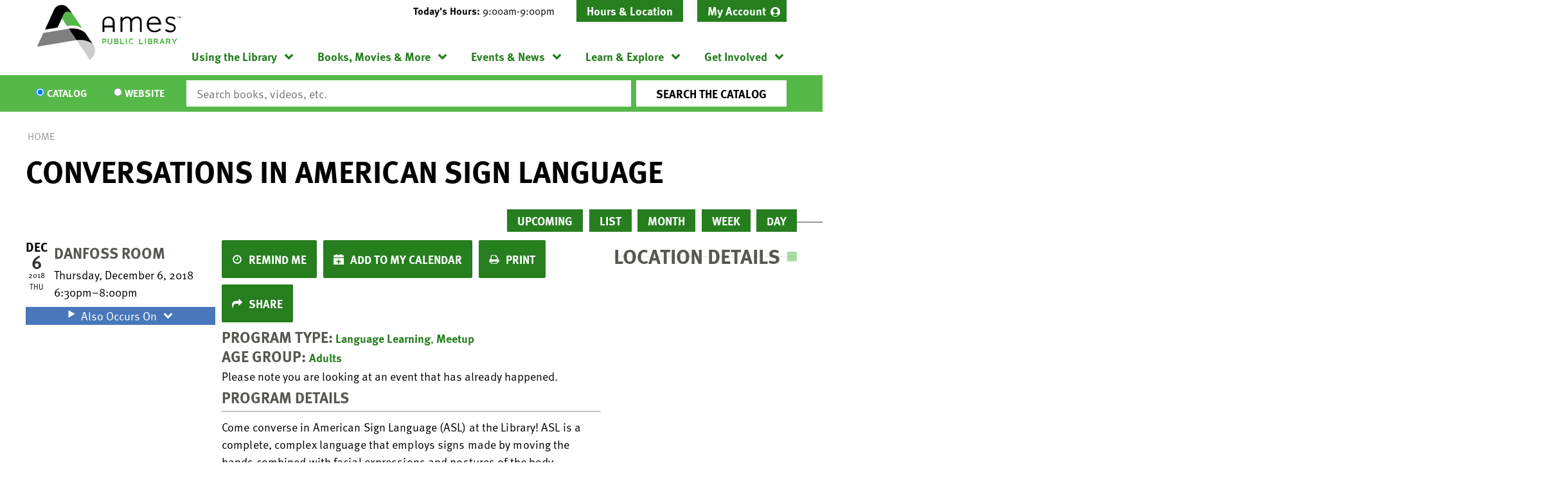

--- FILE ---
content_type: text/javascript
request_url: https://www.amespubliclibrary.org/core/misc/dialog/dialog.jquery-ui.js?v=11.3.1
body_size: 1194
content:
/**
 * @file
 * Adds default classes to buttons for styling purposes.
 */

(function ($, { tabbable, isTabbable }) {
  $.widget('ui.dialog', $.ui.dialog, {
    options: {
      buttonClass: 'button',
      buttonPrimaryClass: 'button--primary',
    },
    _createButtons() {
      const opts = this.options;
      let primaryIndex;
      let index;
      const il = opts.buttons.length;
      for (index = 0; index < il; index++) {
        if (
          opts.buttons[index].primary &&
          opts.buttons[index].primary === true
        ) {
          primaryIndex = index;
          delete opts.buttons[index].primary;
          break;
        }
      }
      this._super();
      const $buttons = this.uiButtonSet.children().addClass(opts.buttonClass);
      if (typeof primaryIndex !== 'undefined') {
        $buttons.eq(index).addClass(opts.buttonPrimaryClass);
      }
    },
    _createWrapper() {
      this.uiDialog = $('<div>')
        .hide()
        .attr({
          // Setting tabIndex makes the div focusable
          tabIndex: -1,
          role: 'dialog',
          'aria-modal': this.options.modal ? 'true' : null,
        })
        .appendTo(this._appendTo());

      this._addClass(
        this.uiDialog,
        'ui-dialog',
        'ui-widget ui-widget-content ui-front',
      );
      this._on(this.uiDialog, {
        keydown(event) {
          if (
            this.options.closeOnEscape &&
            !event.isDefaultPrevented() &&
            event.keyCode &&
            event.keyCode === $.ui.keyCode.ESCAPE
          ) {
            event.preventDefault();
            this.close(event);
            return;
          }

          // Prevent tabbing out of dialogs
          if (
            event.keyCode !== $.ui.keyCode.TAB ||
            event.isDefaultPrevented()
          ) {
            return;
          }

          const tabbableElements = tabbable(this.uiDialog[0]);
          if (tabbableElements.length) {
            const first = tabbableElements[0];
            const last = tabbableElements[tabbableElements.length - 1];

            if (
              (event.target === last || event.target === this.uiDialog[0]) &&
              !event.shiftKey
            ) {
              this._delay(function () {
                $(first).trigger('focus');
              });
              event.preventDefault();
            } else if (
              (event.target === first || event.target === this.uiDialog[0]) &&
              event.shiftKey
            ) {
              this._delay(function () {
                $(last).trigger('focus');
              });
              event.preventDefault();
            }
          }
        },
        mousedown(event) {
          if (this._moveToTop(event)) {
            this._focusTabbable();
          }
        },
      });

      // We assume that any existing aria-describedby attribute means
      // that the dialog content is marked up properly
      // otherwise we brute force the content as the description
      if (!this.element.find('[aria-describedby]').length) {
        this.uiDialog.attr({
          'aria-describedby': this.element.uniqueId().attr('id'),
        });
      }
    },
    // Override jQuery UI's `_focusTabbable()` so finding tabbable elements uses
    // the core/tabbable library instead of jQuery UI's `:tabbable` selector.
    _focusTabbable() {
      // Set focus to the first match:

      // 1. An element that was focused previously.
      let hasFocus = this._focusedElement ? this._focusedElement.get(0) : null;

      // 2. First element inside the dialog matching [autofocus].
      if (!hasFocus) {
        hasFocus = this.element.find('[autofocus]').get(0);
      }

      // 3. Tabbable element inside the content element.
      // 4. Tabbable element inside the buttonpane.
      if (!hasFocus) {
        const $elements = [this.element, this.uiDialogButtonPane];
        for (let i = 0; i < $elements.length; i++) {
          const element = $elements[i].get(0);
          if (element) {
            const elementTabbable = tabbable(element);
            hasFocus = elementTabbable.length ? elementTabbable[0] : null;
          }
          if (hasFocus) {
            break;
          }
        }
      }

      // 5. The close button.
      if (!hasFocus) {
        const closeBtn = this.uiDialogTitlebarClose.get(0);
        hasFocus = closeBtn && isTabbable(closeBtn) ? closeBtn : null;
      }

      // 6. The dialog itself.
      if (!hasFocus) {
        hasFocus = this.uiDialog.get(0);
      }
      $(hasFocus).eq(0).trigger('focus');
    },
  });
})(jQuery, window.tabbable);
